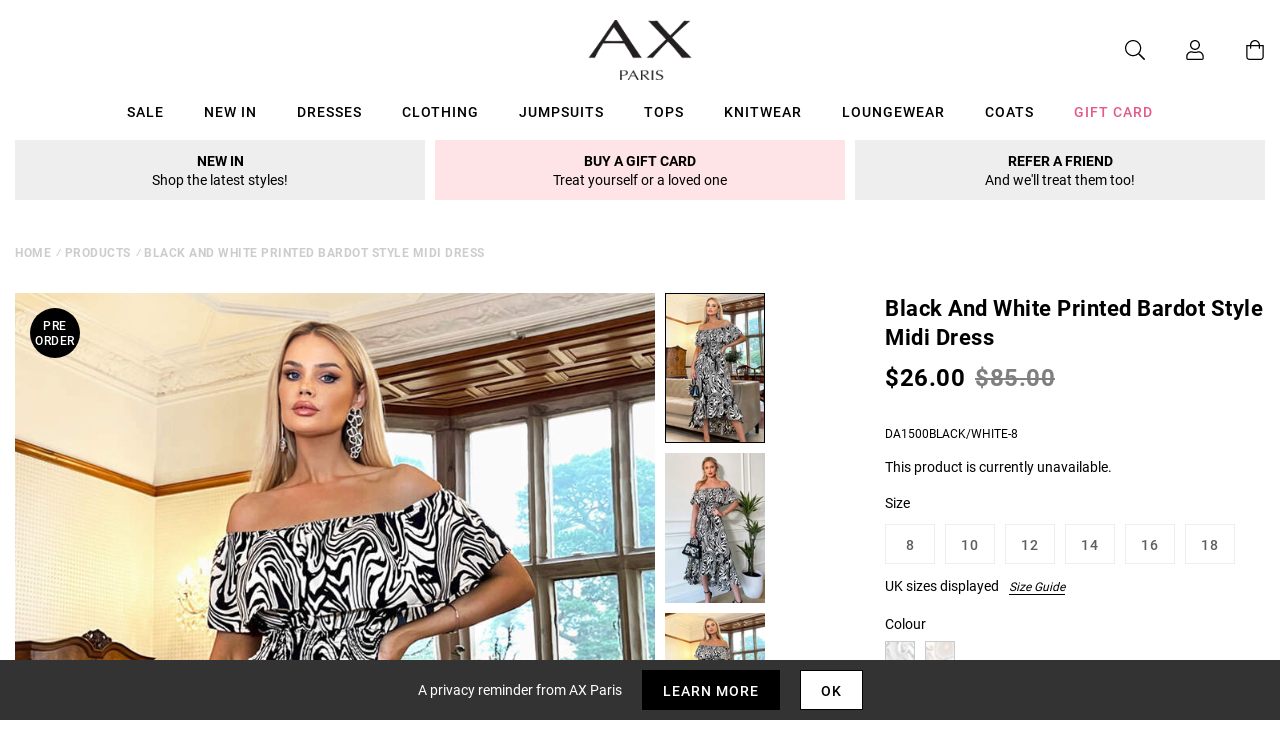

--- FILE ---
content_type: text/javascript; charset=utf-8
request_url: https://us.axparis.com/products/black-and-white-printed-bardot-style-midi-dress.js
body_size: 824
content:
{"id":7628091556001,"title":"Black And White Printed Bardot Style Midi Dress","handle":"black-and-white-printed-bardot-style-midi-dress","description":"This Black And White Printed Bardot Style Midi Dress with a dip hem\u003cbr\u003e\nand shirred waist is the ultimate summer dress! Pair with some strappy\u003cbr\u003e\nheels or sandals for any occasion! \u003cbr\u003e\n\u003cbr\u003e\nModel wears: UK 8\/ EU 36\/ US 4\u003cbr\u003e\nModel's height: 170cm\/ 5'7\"\u003cbr\u003e\nApprox length from centre back to hem: 118cm\u003cbr\u003e\nFabric composition: 100% Polyester\u003cbr\u003e\nColour: RED\u003cbr\u003e\n\u003cbr\u003e\n*print position may vary*\u003cbr\u003e\n","published_at":"2023-01-03T16:01:00+00:00","created_at":"2023-01-03T16:01:00+00:00","vendor":"AX Paris","type":"Garment","tags":["Agegroup_Adult","Clothing","colour: black-and-white-printed-bardot-style-midi-dress","colour: cream-paisley-printed-bardot-style-midi-dress","Dresses","Gender_Female","Midi Dresses","not-backinstock","Occasion Dresses","Prom Dresses","Sale","Summer Dresses","Wedding Guest Dresses"],"price":2600,"price_min":2600,"price_max":2600,"available":false,"price_varies":false,"compare_at_price":8500,"compare_at_price_min":8500,"compare_at_price_max":8500,"compare_at_price_varies":false,"variants":[{"id":42805760131233,"title":"8","option1":"8","option2":null,"option3":null,"sku":"DA1500BLACK\/WHITE-8","requires_shipping":true,"taxable":true,"featured_image":null,"available":false,"name":"Black And White Printed Bardot Style Midi Dress - 8","public_title":"8","options":["8"],"price":2600,"weight":0,"compare_at_price":8500,"inventory_management":"shopify","barcode":null,"quantity_rule":{"min":1,"max":null,"increment":1},"quantity_price_breaks":[],"requires_selling_plan":false,"selling_plan_allocations":[]},{"id":42805760164001,"title":"10","option1":"10","option2":null,"option3":null,"sku":"DA1500BLACK\/WHITE-10","requires_shipping":true,"taxable":true,"featured_image":null,"available":false,"name":"Black And White Printed Bardot Style Midi Dress - 10","public_title":"10","options":["10"],"price":2600,"weight":0,"compare_at_price":8500,"inventory_management":"shopify","barcode":null,"quantity_rule":{"min":1,"max":null,"increment":1},"quantity_price_breaks":[],"requires_selling_plan":false,"selling_plan_allocations":[]},{"id":42805760196769,"title":"12","option1":"12","option2":null,"option3":null,"sku":"DA1500BLACK\/WHITE-12","requires_shipping":true,"taxable":true,"featured_image":null,"available":false,"name":"Black And White Printed Bardot Style Midi Dress - 12","public_title":"12","options":["12"],"price":2600,"weight":0,"compare_at_price":8500,"inventory_management":"shopify","barcode":null,"quantity_rule":{"min":1,"max":null,"increment":1},"quantity_price_breaks":[],"requires_selling_plan":false,"selling_plan_allocations":[]},{"id":42805760229537,"title":"14","option1":"14","option2":null,"option3":null,"sku":"DA1500BLACK\/WHITE-14","requires_shipping":true,"taxable":true,"featured_image":null,"available":false,"name":"Black And White Printed Bardot Style Midi Dress - 14","public_title":"14","options":["14"],"price":2600,"weight":0,"compare_at_price":8500,"inventory_management":"shopify","barcode":null,"quantity_rule":{"min":1,"max":null,"increment":1},"quantity_price_breaks":[],"requires_selling_plan":false,"selling_plan_allocations":[]},{"id":42805760262305,"title":"16","option1":"16","option2":null,"option3":null,"sku":"DA1500BLACK\/WHITE-16","requires_shipping":true,"taxable":true,"featured_image":null,"available":false,"name":"Black And White Printed Bardot Style Midi Dress - 16","public_title":"16","options":["16"],"price":2600,"weight":0,"compare_at_price":8500,"inventory_management":"shopify","barcode":null,"quantity_rule":{"min":1,"max":null,"increment":1},"quantity_price_breaks":[],"requires_selling_plan":false,"selling_plan_allocations":[]},{"id":43207214923937,"title":"18","option1":"18","option2":null,"option3":null,"sku":"DA1500BLACK\/WHITE-18","requires_shipping":true,"taxable":true,"featured_image":null,"available":false,"name":"Black And White Printed Bardot Style Midi Dress - 18","public_title":"18","options":["18"],"price":2600,"weight":0,"compare_at_price":8500,"inventory_management":"shopify","barcode":null,"quantity_rule":{"min":1,"max":null,"increment":1},"quantity_price_breaks":[],"requires_selling_plan":false,"selling_plan_allocations":[]}],"images":["\/\/cdn.shopify.com\/s\/files\/1\/0517\/2638\/5313\/files\/1679675734_Black-And-White-Printed-Bardot-Style-Midi-Dress-6.jpg?v=1737467004","\/\/cdn.shopify.com\/s\/files\/1\/0517\/2638\/5313\/files\/1679675765_Black-And-White-Printed-Bardot-Style-Midi-Dress-3.jpg?v=1737467004","\/\/cdn.shopify.com\/s\/files\/1\/0517\/2638\/5313\/files\/1679675750_Black-And-White-Printed-Bardot-Style-Midi-Dress-7.jpg?v=1737467004","\/\/cdn.shopify.com\/s\/files\/1\/0517\/2638\/5313\/files\/1679675781_Black-And-White-Printed-Bardot-Style-Midi-Dress-4.jpg?v=1737467004","\/\/cdn.shopify.com\/s\/files\/1\/0517\/2638\/5313\/files\/1673540771_Black-And-White-Printed-Bardot-Style-Midi-Dress-5.jpg?v=1737467004","\/\/cdn.shopify.com\/s\/files\/1\/0517\/2638\/5313\/files\/52428.png?v=1737467004"],"featured_image":"\/\/cdn.shopify.com\/s\/files\/1\/0517\/2638\/5313\/files\/1679675734_Black-And-White-Printed-Bardot-Style-Midi-Dress-6.jpg?v=1737467004","options":[{"name":"Title","position":1,"values":["8","10","12","14","16","18"]}],"url":"\/products\/black-and-white-printed-bardot-style-midi-dress","media":[{"alt":null,"id":51515395211629,"position":1,"preview_image":{"aspect_ratio":0.667,"height":1200,"width":800,"src":"https:\/\/cdn.shopify.com\/s\/files\/1\/0517\/2638\/5313\/files\/1679675734_Black-And-White-Printed-Bardot-Style-Midi-Dress-6.jpg?v=1737467004"},"aspect_ratio":0.667,"height":1200,"media_type":"image","src":"https:\/\/cdn.shopify.com\/s\/files\/1\/0517\/2638\/5313\/files\/1679675734_Black-And-White-Printed-Bardot-Style-Midi-Dress-6.jpg?v=1737467004","width":800},{"alt":null,"id":51515395244397,"position":2,"preview_image":{"aspect_ratio":0.667,"height":1200,"width":800,"src":"https:\/\/cdn.shopify.com\/s\/files\/1\/0517\/2638\/5313\/files\/1679675765_Black-And-White-Printed-Bardot-Style-Midi-Dress-3.jpg?v=1737467004"},"aspect_ratio":0.667,"height":1200,"media_type":"image","src":"https:\/\/cdn.shopify.com\/s\/files\/1\/0517\/2638\/5313\/files\/1679675765_Black-And-White-Printed-Bardot-Style-Midi-Dress-3.jpg?v=1737467004","width":800},{"alt":null,"id":51515395277165,"position":3,"preview_image":{"aspect_ratio":0.667,"height":1200,"width":800,"src":"https:\/\/cdn.shopify.com\/s\/files\/1\/0517\/2638\/5313\/files\/1679675750_Black-And-White-Printed-Bardot-Style-Midi-Dress-7.jpg?v=1737467004"},"aspect_ratio":0.667,"height":1200,"media_type":"image","src":"https:\/\/cdn.shopify.com\/s\/files\/1\/0517\/2638\/5313\/files\/1679675750_Black-And-White-Printed-Bardot-Style-Midi-Dress-7.jpg?v=1737467004","width":800},{"alt":null,"id":51515395309933,"position":4,"preview_image":{"aspect_ratio":0.667,"height":1200,"width":800,"src":"https:\/\/cdn.shopify.com\/s\/files\/1\/0517\/2638\/5313\/files\/1679675781_Black-And-White-Printed-Bardot-Style-Midi-Dress-4.jpg?v=1737467004"},"aspect_ratio":0.667,"height":1200,"media_type":"image","src":"https:\/\/cdn.shopify.com\/s\/files\/1\/0517\/2638\/5313\/files\/1679675781_Black-And-White-Printed-Bardot-Style-Midi-Dress-4.jpg?v=1737467004","width":800},{"alt":null,"id":51515395342701,"position":5,"preview_image":{"aspect_ratio":0.667,"height":1200,"width":800,"src":"https:\/\/cdn.shopify.com\/s\/files\/1\/0517\/2638\/5313\/files\/1673540771_Black-And-White-Printed-Bardot-Style-Midi-Dress-5.jpg?v=1737467004"},"aspect_ratio":0.667,"height":1200,"media_type":"image","src":"https:\/\/cdn.shopify.com\/s\/files\/1\/0517\/2638\/5313\/files\/1673540771_Black-And-White-Printed-Bardot-Style-Midi-Dress-5.jpg?v=1737467004","width":800},{"alt":null,"id":51515395375469,"position":6,"preview_image":{"aspect_ratio":1.0,"height":30,"width":30,"src":"https:\/\/cdn.shopify.com\/s\/files\/1\/0517\/2638\/5313\/files\/52428.png?v=1737467004"},"aspect_ratio":1.0,"height":30,"media_type":"image","src":"https:\/\/cdn.shopify.com\/s\/files\/1\/0517\/2638\/5313\/files\/52428.png?v=1737467004","width":30}],"requires_selling_plan":false,"selling_plan_groups":[]}